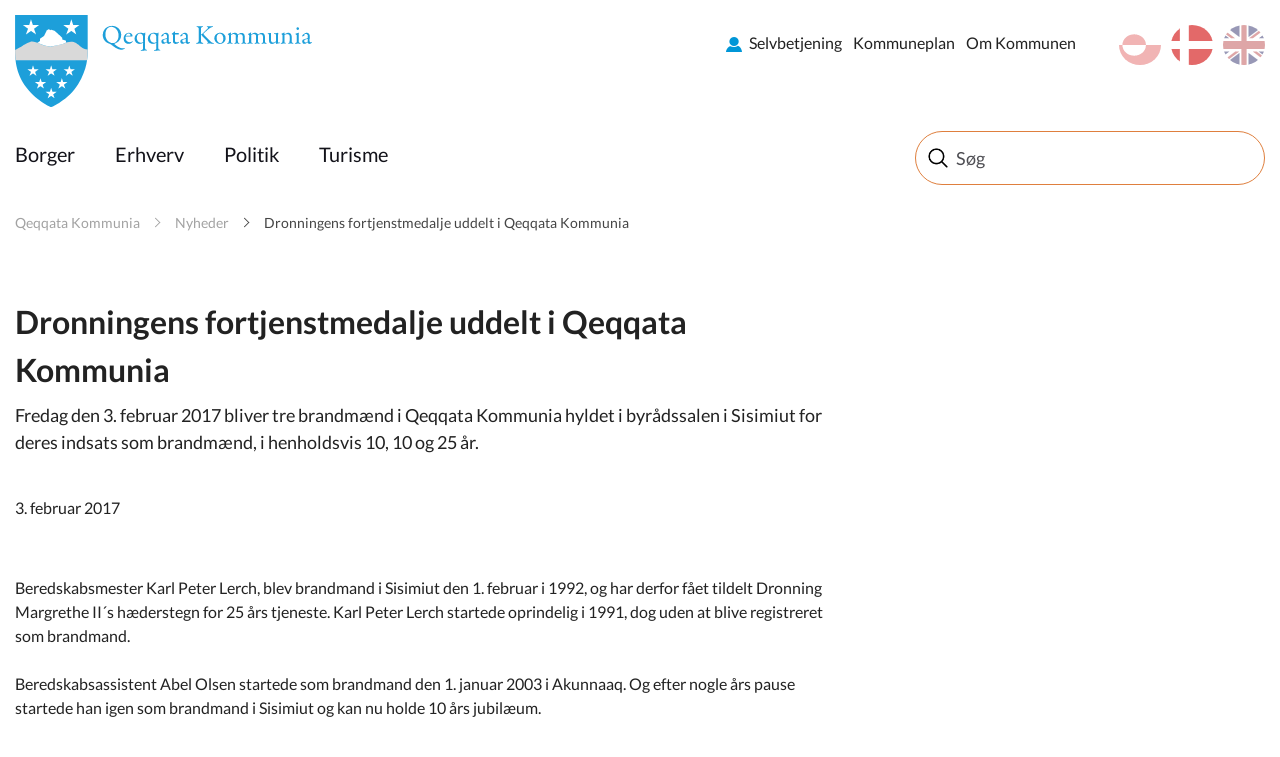

--- FILE ---
content_type: text/html; charset=utf-8
request_url: https://qeqqata.gl/nyheder/2017/02/brandmaend?sc_lang=da
body_size: 30053
content:



<!DOCTYPE html>
<html class="no-js">
    <head>
        <meta charset="utf-8" />
        <title>Dronningens fortjenstmedalje uddelt i Qeqqata Kommunia</title>
        <meta name="viewport" content="width=device-width, initial-scale=1.0, maximum-scale=1.0, minimum-scale=1.0, user-scalable=no">
            <meta name="title" content="Dronningens fortjenstmedalje uddelt i Qeqqata Kommunia" />
    <meta name="description" content="Fredag den 3. februar 2017 bliver tre brandm&#230;nd i Qeqqata Kommunia hyldet i byr&#229;dssalen i Sisimiut for deres indsats som brandm&#230;nd, i henholdsvis 10, 10 og 25 &#229;r." />
    <meta property="og:title" content="Dronningens fortjenstmedalje uddelt i Qeqqata Kommunia" />
    <meta property="og:description" content="Fredag den 3. februar 2017 bliver tre brandm&#230;nd i Qeqqata Kommunia hyldet i byr&#229;dssalen i Sisimiut for deres indsats som brandm&#230;nd, i henholdsvis 10, 10 og 25 &#229;r." />
    <meta property="og:url" content="https://qeqqata.gl/nyheder/2017/02/brandmaend?sc_lang=da" />
    <meta property="og:site_name" content="Qeqqata Kommunia" />
    <meta property="og:type" content="article" />
    <meta property="og:updated_time" content="2024-05-02T07:31:20.0000000Z" />
    <meta property="og:image" content="https://qeqqata.gl/resources/images/opengraph_default_image_da.png" />

        
        <!-- Remove no-js enable html5 elements -->
        <script type="text/javascript">
            //Clear no-js
            document.getElementsByTagName('html')[0].className = document.getElementsByTagName('html')[0].className.replace('no-js','');
            //Enable html5 elements in IE
            'article aside footer header nav section time'.replace(/\w+/g,function(n){document.createElement(n)});
        </script>
        <link rel="stylesheet" href="/resources/midt/css/styles.css?v=1_116_2957_0" />
        
        
            <link rel="stylesheet" href="/api/StyleConfigurator/StyleOverrideCss?revision=x9d2c2ad89ef84101bf75a2f1169d3090" />

        
    </head>


<body class=" NewsPage">
    <svg viewBox="0 0 100 100" xmlns="http://www.w3.org/2000/svg" style="display: none"><symbol viewBox="0 0 50.5 50.5" id="airplane"><title>airplane</title><path class="a" d="M25.25,0A25.25,25.25,0,1,0,50.5,25.25,25.28,25.28,0,0,0,25.25,0Zm0,48.5A23.25,23.25,0,1,1,48.5,25.25,23.28,23.28,0,0,1,25.25,48.5Z"/><path class="a" d="M39.22,20.62l-2-.8A5.19,5.19,0,0,0,33,20l-5.86,2.9L19.72,14.5a.27.27,0,0,0-.33-.07L16.14,16l4.5,10-4.77,2.36-3.24-3.08a.12.12,0,0,0-.15,0L10.3,26.41a.12.12,0,0,0-.06.16l1.85,3.74h0l2.73,5.53,24.5-12.11A1.7,1.7,0,0,0,39.22,20.62Z"/></symbol><symbol viewBox="0 0 50.5 50.5" id="books"><title>books</title><path class="a" d="M25.25,50.5A25.25,25.25,0,1,1,50.5,25.25,25.28,25.28,0,0,1,25.25,50.5Zm0-48.5A23.25,23.25,0,1,0,48.5,25.25,23.28,23.28,0,0,0,25.25,2Z"/><rect class="a" x="12.97" y="17.94" width="6" height="18" rx="1" ry="1"/><rect class="a" x="20.97" y="11.94" width="6" height="24" rx="1" ry="1"/><rect class="a" x="30.1" y="14.94" width="6" height="21" rx="1" ry="1" transform="translate(-6.71 12.86) rotate(-20)"/></symbol><symbol viewBox="0 0 50.5 50.5" id="briefcase"><title>briefcase</title> <path class="a" d="M25.25,50.5A25.25,25.25,0,1,1,50.5,25.25,25.28,25.28,0,0,1,25.25,50.5Zm0-48.5A23.25,23.25,0,1,0,48.5,25.25,23.28,23.28,0,0,0,25.25,2Z"/><path class="a" d="M30.75,17.38h-2V15c0-1.15-.44-1.62-1.5-1.62h-5c-1,0-1.5.56-1.5,1.62v2.38h-2V15a3.26,3.26,0,0,1,3.5-3.62h5A3.3,3.3,0,0,1,30.75,15Z"/><path class="a" d="M36.75,25.38V19a2.31,2.31,0,0,0-2.5-2.62h-19A2.3,2.3,0,0,0,12.75,19v6.38"/><path class="a" d="M12.75,25.38V33c0,1.66.84,2.38,2.5,2.38h19c1.66,0,2.5-.73,2.5-2.38V25.38"/></symbol><symbol viewBox="0 0 50.5 50.5" id="business"><title>business</title> <path class="a" d="M25.25,50.5A25.25,25.25,0,1,1,50.5,25.25,25.28,25.28,0,0,1,25.25,50.5Zm0-48.5A23.25,23.25,0,1,0,48.5,25.25,23.28,23.28,0,0,0,25.25,2Z"/><path class="a" d="M12.07,15.45v20h15v-7h4v7h6v-17a.57.57,0,0,0-.84-.5l-9.16,5v-4.5a.57.57,0,0,0-.84-.5l-9.16,5V15.45Z"/> </symbol><symbol viewBox="0 0 50.5 50.5" id="cogs"><title>cogs</title> <path class="a" d="M25.25,50.5A25.25,25.25,0,1,1,50.5,25.25,25.28,25.28,0,0,1,25.25,50.5Zm0-48.5A23.25,23.25,0,1,0,48.5,25.25,23.28,23.28,0,0,0,25.25,2Z"/><path class="a" d="M28.11,26.72l2.4.82,1.09-1.68-1.84-2A7.73,7.73,0,0,0,30.13,21l2.6-1.27-.42-2-3.13-.11a7.77,7.77,0,0,0-1.45-1.88l1.07-3.11-1.68-1.09L24.59,14a7.75,7.75,0,0,0-2-.32L21,10.5l-2,.42L19,14.45a7.75,7.75,0,0,0-1.69,1.1L14,14.42,12.9,16.1l2.24,2.41a7.77,7.77,0,0,0-.56,2.3l-2.81,1.37.42,2,2.89.1a7.7,7.7,0,0,0,1.49,2.45l-.88,2.55,1.68,1.09,1.85-1.72a7.71,7.71,0,0,0,3.12.67h0l1.07,2.19,2-.42.09-2.44A7.76,7.76,0,0,0,28.11,26.72Zm-6.63-9.36a4.2,4.2,0,1,1-3.24,5A4.21,4.21,0,0,1,21.48,17.36Z"/><path class="a" d="M34.88,36.95l1.51.05.29-1-1.44-.83a4,4,0,0,0-.19-1.21l1.26-1.18-.51-.92L34,32.33a4,4,0,0,0-.82-.63l.06-1.86-1-.29-.93,1.61a4,4,0,0,0-1,.1L29,29.92l-.92.51.45,1.67a4,4,0,0,0-.8.93L26.11,33l-.29,1,1.32.76a4,4,0,0,0,.09,1.48l-1,1,.51.92L28,37.76a4.05,4.05,0,0,0,1.29,1.08l0,1.28,1,.29.64-1.11.29,0a4.06,4.06,0,0,0,1.38-.25l.91,1,.92-.51L34,38.16A4,4,0,0,0,34.88,36.95Zm-5.82-2.32a2.2,2.2,0,1,1,1.51,2.72A2.19,2.19,0,0,1,29.06,34.63Z"/></symbol><symbol viewBox="0 0 50.5 50.5" id="cross"><title>cross</title> <path class="a" d="M25.25,50.5A25.25,25.25,0,1,1,50.5,25.25,25.28,25.28,0,0,1,25.25,50.5Zm0-48.5A23.25,23.25,0,1,0,48.5,25.25,23.28,23.28,0,0,0,25.25,2Z"/><polygon class="a" points="26.75 19.51 26.75 13.51 22.75 13.51 22.75 19.51 16.75 19.51 16.75 23.51 22.75 23.51 22.75 37.51 26.75 37.51 26.75 23.51 32.76 23.51 32.76 19.51 26.75 19.51"/></symbol><symbol viewBox="0 0 50.5 50.5" id="election"><title>election</title> <path class="a" d="M25.25,50.5A25.25,25.25,0,1,1,50.5,25.25,25.28,25.28,0,0,1,25.25,50.5Zm0-48.5A23.25,23.25,0,1,0,48.5,25.25,23.28,23.28,0,0,0,25.25,2Z"/><path class="a" d="M33.3,24.15v-13h-16v13h-4v12h24v-12Zm-14-11h12v17h-12Z"/><polygon class="a" points="27.74 16.93 25.57 19.1 23.4 16.93 22.39 17.93 24.57 20.1 22.39 22.27 23.4 23.27 25.57 21.1 27.74 23.27 28.74 22.27 26.57 20.1 28.74 17.93 27.74 16.93"/></symbol><symbol viewBox="0 0 50.5 50.5" id="entertainment"><title>entertainment</title> <path class="a" d="M25.25,0A25.25,25.25,0,1,0,50.5,25.25,25.28,25.28,0,0,0,25.25,0Zm0,48.5A23.25,23.25,0,1,1,48.5,25.25,23.28,23.28,0,0,1,25.25,48.5Z"/><rect class="a" x="28.93" y="23.11" width="2" height="2"/><rect class="a" x="33.93" y="23.11" width="2" height="2"/><path class="a" d="M37.93,17.11h-11v-2a2,2,0,0,0-2-2h-11a2,2,0,0,0-2,2v11a7.49,7.49,0,0,0,13.07,5,7.5,7.5,0,0,0,14.93-1v-11A2,2,0,0,0,37.93,17.11Zm-17,2h2v2h-2Zm-5,0h2v2h-2Zm5,9h-3a3,3,0,0,1-2.75-3h1.5c0,.69.56,1,1.25,1h3c.69,0,1.25-.31,1.25-1h1.5A3,3,0,0,1,20.93,28.11Zm17,2a5.5,5.5,0,0,1-11,0v-11h11Z"/><path class="a" d="M30.93,30.11h3c.69,0,1.25.31,1.25,1h1.5a3,3,0,0,0-2.75-3h-3a3,3,0,0,0-2.75,3h1.5C29.68,30.42,30.24,30.11,30.93,30.11Z"/></symbol><symbol viewBox="0 0 50.5 50.5" id="fish"><title>fish</title> <path class="a" d="M25.25,50.5A25.25,25.25,0,1,1,50.5,25.25,25.28,25.28,0,0,1,25.25,50.5Zm0-48.5A23.25,23.25,0,1,0,48.5,25.25,23.28,23.28,0,0,0,25.25,2Z"/><path class="a" d="M40.16,18.48c-3,.06-5.4,4-5.4,4v.14a15.47,15.47,0,0,0-12-5.24A14.81,14.81,0,0,0,9.66,24.69a.63.63,0,0,0,.06.63,14.66,14.66,0,0,0,13.07,7.33,15.49,15.49,0,0,0,12-5.24v.14s2.4,3.92,5.4,3.92a37,37,0,0,1-1.15-7A23.07,23.07,0,0,1,40.16,18.48ZM17,26.43a2,2,0,1,1,2-2A2,2,0,0,1,17,26.43Z"/><path class="a" d="M23.61,32.6l2.5,2.66a.66.66,0,0,0,1.15-.45V32.14a.66.66,0,0,0-.66-.66h-2.5A.66.66,0,0,0,23.61,32.6Z"/><path class="a" d="M23.61,17.37l2.5-2.66a.66.66,0,0,1,1.15.45v2.66a.66.66,0,0,1-.66.66h-2.5A.66.66,0,0,1,23.61,17.37Z"/></symbol><symbol viewBox="0 0 50.5 50.5" id="house"><title>house</title> <path class="a" d="M25.25,50.5A25.25,25.25,0,1,1,50.5,25.25,25.28,25.28,0,0,1,25.25,50.5Zm0-48.5A23.25,23.25,0,1,0,48.5,25.25,23.28,23.28,0,0,0,25.25,2Z"/><path class="a" d="M35.81,22.35,25.89,11a1.27,1.27,0,0,0-2,0L13.45,22.35c-.22.25-.7.58-.7.92V34.1c0,.76,1.42,1.22,2.18,1.22H35.18c.76,0,.57-.46.57-1.22V23.27C35.75,22.93,36,22.61,35.81,22.35Zm-14.05,6h-4v-4h4Zm9,0h-4v-4h4Z"/><rect class="a" x="30.25" y="12" width="3" height="8" rx="0.96" ry="0.96"/></symbol><symbol viewBox="0 0 50.5 50.5" id="law"><title>law</title> <path class="a" d="M25.25,50.5A25.25,25.25,0,1,1,50.5,25.25,25.28,25.28,0,0,1,25.25,50.5Zm0-48.5A23.25,23.25,0,1,0,48.5,25.25,23.28,23.28,0,0,0,25.25,2Z"/><path class="a" d="M37.43,16.88H13.31a.5.5,0,0,1-.5-.5V13.31a.5.5,0,0,1,.42-.49l12.56-1.92h.16l11.57,1.92a.5.5,0,0,1,.42.49v3.08A.5.5,0,0,1,37.43,16.88Z"/><rect class="a" x="12.65" y="33.25" width="25.13" height="4" rx="0.5" ry="0.5"/><rect class="a" x="14.87" y="19.38" width="2.75" height="11.38"/><rect class="a" x="20.95" y="19.38" width="2.75" height="11.38"/><rect class="a" x="27.04" y="19.38" width="2.75" height="11.38"/><rect class="a" x="33.12" y="19.38" width="2.75" height="11.38"/></symbol><symbol viewBox="0 0 50.5 50.5" id="lock"><title>lock</title><path class="a" d="M32.25,21V18c0-2.18-1.08-4.77-3-5.86-5.45-3.16-11,.7-11,5.86v3h-1a2,2,0,0,0-2,2V34a2,2,0,0,0,2,2h16a2,2,0,0,0,2-2V23a2,2,0,0,0-2-2Zm-11-3c0-3.08,3.47-5.34,6.71-3.09A4.14,4.14,0,0,1,29.25,18v3h-8Z"/><path class="a" d="M25.25,50.5A25.25,25.25,0,1,1,50.5,25.25,25.28,25.28,0,0,1,25.25,50.5Zm0-48.5A23.25,23.25,0,1,0,48.5,25.25,23.28,23.28,0,0,0,25.25,2Z"/></symbol><symbol viewBox="0 0 50.5 50.5" id="medical"><title>medical</title><path class="a" d="M25.25,0A25.25,25.25,0,1,0,50.5,25.25,25.28,25.28,0,0,0,25.25,0Zm0,48.5A23.25,23.25,0,1,1,48.5,25.25,23.28,23.28,0,0,1,25.25,48.5Z"/><polygon class="a" points="28.5 13.74 21.5 13.74 21.5 21.74 13.5 21.74 13.5 28.74 21.5 28.74 21.5 37.74 28.5 37.74 28.5 28.74 37.5 28.74 37.5 21.74 28.5 21.74 28.5 13.74"/></symbol><symbol viewBox="0 0 50.5 50.5" id="people"><title>people</title><path class="a" d="M36,29.43l-1.22.88-1.08,9.18h-6l-2-10V26c0-1.75-.86-3.62-2-3.85l1.17-2.34c.66-1.5,1.4-2.48,2.86-2.48H33a3.54,3.54,0,0,1,3.53,3.53v7.09A2.34,2.34,0,0,1,36,29.43ZM30.38,15.54A3.53,3.53,0,1,1,33.91,12,3.53,3.53,0,0,1,30.38,15.54ZM21.67,33.22l-.78,6.43H15.63l-1-6.43-1.1-1.12a2.89,2.89,0,0,1-.81-1.8V25.94c0-1.65,1.14-2.46,2.78-2.46h5.29A2.34,2.34,0,0,1,23.22,26V30.3a2.6,2.6,0,0,1-.46,1.8ZM18.14,21.72a2.65,2.65,0,1,1,2.65-2.65A2.65,2.65,0,0,1,18.14,21.72Z"/><path class="a" d="M25.25,50.5A25.25,25.25,0,1,1,50.5,25.25,25.28,25.28,0,0,1,25.25,50.5Zm0-48.5A23.25,23.25,0,1,0,48.5,25.25,23.28,23.28,0,0,0,25.25,2Z"/></symbol><symbol viewBox="0 0 50.5 50.5" id="selfservices"><title>selfservices</title> <style type="text/css"> .st0{fill:#EAECEE;} .st1{fill:#31495B;} .st2{fill:#EAECEE;stroke:#31495B;stroke-miterlimit:10;} .st3{fill:#FFFFFF;} .st4{fill:#465C6C;} .st5{fill-rule:evenodd;clip-rule:evenodd;fill:#31495B;} .st6{fill:#D6DBDE;} .st7{fill-rule:evenodd;clip-rule:evenodd;fill:none;stroke:#31495B;stroke-miterlimit:10;} .st8{fill:#42205D;} .st9{fill:#522E80;} .st10{fill:#63389B;} .st11{fill:#83929D;} .st12{fill:#FBB03B;} .st13{fill:#FBB84F;} .st14{fill:#E6E6E6;} .st15{fill:#F2F2F2;} .st16{fill:#D21034;} .st17{fill:#D00C33;} .st18{fill:none;stroke:#31495B;stroke-miterlimit:10;} .st19{fill:#98A4AD;} .st20{opacity:0.2;fill:url(#SVGID_1_);} .st21{fill:none;stroke:#FFFFFF;stroke-miterlimit:10;} .st22{fill:#44596A;} .st23{fill:#5A6D7C;} .st24{opacity:0.1;fill:#31495B;} .st25{opacity:0.2;fill:url(#SVGID_2_);} .st26{opacity:0.2;fill:url(#SVGID_3_);} .st27{fill:#FFF7EB;} .st28{fill:none;stroke:#FFFFFF;stroke-width:2;stroke-miterlimit:10;} .st29{fill:none;stroke:#98A4AD;stroke-miterlimit:10;} .st30{opacity:0.2;fill:#FFFFFF;} .st31{opacity:0.8;fill:#FFFFFF;} .st32{opacity:0.2;fill:url(#SVGID_4_);} .st33{opacity:0.2;fill:url(#SVGID_5_);} .st34{opacity:0.2;fill:url(#SVGID_6_);} .st35{opacity:0.2;fill:url(#SVGID_7_);} .st36{opacity:0.2;fill:url(#SVGID_8_);} .st37{fill:none;stroke:#506473;stroke-width:2;stroke-miterlimit:10;} .st38{fill:#506473;} .st39{fill:none;stroke:#506473;stroke-width:3.6;stroke-miterlimit:10;} .st40{fill:none;stroke:#506473;stroke-width:1.8857;stroke-miterlimit:10;} .st41{fill:#506474;} .st42{opacity:0.2;fill:url(#SVGID_9_);} .st43{opacity:0.2;fill:url(#SVGID_10_);} .st44{opacity:0.4;fill:#FFFFFF;} .st45{opacity:0.2;fill:url(#SVGID_11_);} .st46{opacity:0.2;fill:url(#SVGID_12_);} .st47{opacity:0.2;fill:url(#SVGID_13_);} .st48{opacity:0.2;fill:url(#SVGID_14_);} .st49{fill:#1D9FDA;} .st50{fill:#D9D9D9;} .st51{opacity:0.2;fill:url(#SVGID_15_);} .st52{fill:#506473;stroke:#506473;stroke-width:2;stroke-miterlimit:10;} .st53{fill:#FFFFFF;stroke:#506473;stroke-width:2;stroke-miterlimit:10;} .st54{fill:#506473;stroke:#506473;stroke-width:2.6515;stroke-miterlimit:10;} .st55{fill:none;stroke:#506473;stroke-width:2.6515;stroke-miterlimit:10;} .st56{fill:none;stroke:#FFFFFF;stroke-width:1.5;stroke-miterlimit:10;} .st57{fill:none;stroke:#506473;stroke-width:1.5;stroke-miterlimit:10;} .st58{fill:none;stroke:#000000;stroke-miterlimit:10;} .st59{opacity:0.2;fill:url(#SVGID_16_);} .st60{display:none;} .st61{display:inline;fill:#00FF00;} </style>  <g id="selfservices-Graphics"> <g> <path class="st12" d="M25.2,0C11.3,0,0,11.3,0,25.2s11.3,25.2,25.2,25.2s25.2-11.3,25.2-25.2S39.2,0,25.2,0z M25.2,48.5
			C12.4,48.5,2,38.1,2,25.2S12.4,2,25.2,2s23.2,10.4,23.2,23.2S38.1,48.5,25.2,48.5z"/> <circle class="st12" cx="24.9" cy="19.1" r="6"/> <path class="st12" d="M35.9,38.8c-0.2-5.9-5-10.7-11-10.7c-5.8,0-10.5,4.5-11,10.2c3,2.6,7,4.2,11.3,4.2
			C29.3,42.5,33,41.1,35.9,38.8z"/> </g> </g>  </symbol><symbol viewBox="0 0 50.5 50.5" id="social"><title>social</title><path class="a" d="M25.25,50.5A25.25,25.25,0,1,1,50.5,25.25,25.28,25.28,0,0,1,25.25,50.5Zm0-48.5A23.25,23.25,0,1,0,48.5,25.25,23.28,23.28,0,0,0,25.25,2Z"/><path class="a" d="M33.21,12l-4.5,4.67-2.46,2.46-1-1L21.52,16.9,17.3,12,7.3,22l4,4,4,4-.59.59v2.83L16.34,35h.41v1.41L18.34,38h1.41v.41L21.34,40h1.83l.59-.59L25.34,41h1.83l8.49-8.49,1-4L39.21,26l4-4Zm-19,14.09L22,19.16l2.23.74,4.54,4.54v1.17l-.07.07-5-4L19,26.32l-2.29,2.29Zm20.64,1.45-1,4L26.34,39h-.17l-.41-.41V37.44l1.71-1.71,1-1L27,33.32l-1,1-2.29,2.29L22.34,38h-.17l-.41-.41V36.44l2.71-2.71,1-1L24,31.32l-1,1-3.29,3.29-.41.41h-.17l-.41-.41V34.44l3.71-3.71L21,29.32,17.34,33h-.17l-.41-.41V31.44l3.68-3.68,3.69-3.16,4.71,3.77,1.93-1.93V23.62l-3-3v-.17l1-1,7.5,6.67Z"/></symbol><symbol viewBox="0 0 50.5 50.5" id="tax"><title>tax</title> <path class="a" d="M25.25,50.5A25.25,25.25,0,1,1,50.5,25.25,25.28,25.28,0,0,1,25.25,50.5Zm0-48.5A23.25,23.25,0,1,0,48.5,25.25,23.28,23.28,0,0,0,25.25,2Z"/><path class="a" d="M1.06,27.46a1.19,1.19,0,0,1,.75-.22l6.2.32a1.22,1.22,0,0,1,.64.32.87.87,0,0,1,.24.64L8.1,38.45a1,1,0,0,1-.28.66,1,1,0,0,1-.68.22H5.5m34.39-7.95q1,1.19-.64,2.78a32.5,32.5,0,0,1-4.85,3.14,25,25,0,0,1-5.49,2.58q-1,.24-7-.72t-8-1.43a3.14,3.14,0,0,0-2.54,1c-.16.21-.29.28-.4.2a.53.53,0,0,1-.2-.24.63.63,0,0,1,0-.2q.08-1.43.32-5.25t.32-5c0-.32.26-.5.79-.56h.16a48.79,48.79,0,0,1,6.36-.79,20.38,20.38,0,0,1,3.66.71Q24.71,28.28,27,29l2.5.8a1.19,1.19,0,0,1,.79.72,1.29,1.29,0,0,1-.12,1.19,2,2,0,0,1-1.39.88,7.8,7.8,0,0,1-3.14.16q-1.63-.24-2.94-.48t-1.31-.08q0,1,2.94,1.59a14.76,14.76,0,0,0,5.17.32A25.39,25.39,0,0,0,38,31.13,1.38,1.38,0,0,1,39.89,31.37ZM38.25,17.65a8.19,8.19,0,0,1-8.2,8.2,8,8,0,0,1-5.83-2.4,7.85,7.85,0,0,1-2.43-5.8,8,8,0,0,1,2.43-5.83A8,8,0,0,1,30,9.39a7.86,7.86,0,0,1,5.8,2.43A8,8,0,0,1,38.25,17.65ZM26.44,20.31V14.23H27.6v3.23L29,15.91H30.4l-1.51,1.61,1.61,2.8H29.25l-1.11-2-.54.57v1.41Zm5.67-2.8A3.54,3.54,0,0,0,32,19.06v1.25H30.8v-4.4h1.08v.63h.05a2.52,2.52,0,0,1,1.59-.64v1A2,2,0,0,0,32.1,17.51ZM34,20.29H32.81V19.12H34Zm2.39-2.64A6.33,6.33,0,0,0,30,11.33a6.33,6.33,0,0,0-6.32,6.32A6.32,6.32,0,0,0,30,24a6.32,6.32,0,0,0,6.32-6.32Z"/></symbol></svg>
    <div class="mobile-menu">
        <span class="mobile-show--close"></span>
        

    <div class="language_switch clearfix">
        <ul class="language-picker">
                <li><a href="https://qeqqata.gl/english?sc_lang=en" class="en ">en</a></li> 
                <li><a href="https://qeqqata.gl/nyheder/2017/02/brandmaend?sc_lang=da" class="dk active">da</a></li> 
                <li><a href="https://qeqqata.gl/nyheder/2017/02/brandmaend?sc_lang=kl-gl" class="gl ">kl-GL</a></li> 
        </ul>
    </div>


    

        <nav class="primary-navigation">
                <ul class="root-menu depth1">
<li class=" SubjectPage">
    <a href="/emner/borger?sc_lang=da" >Borger</a>
</li><li class=" SubjectPage">
    <a href="/emner/erhverv?sc_lang=da" >Erhverv</a>
</li><li class=" SubjectPage">
    <a href="/emner/politik?sc_lang=da" >Politik</a>
</li><li class=" SubjectPage">
    <a href="/emner/turisme?sc_lang=da" >Turisme</a>
</li>    </ul>

        </nav>
        <nav class="secondary-navigation right">
                <ul class="root-menu depth1">
<li class=" externallink selvbetjening">
    <a href="https://www.sullissivik.gl/My-Page?sc_lang=da-DK&amp;mupid=Qeqqata" >Selvbetjening</a>
</li><li class=" SubjectSubPage">
    <a href="/emner/om_kommunen/kommuneplanen?sc_lang=da" >Kommuneplan</a>
</li><li class=" SubjectPage">
    <a href="/emner/om_kommunen?sc_lang=da" >Om Kommunen</a>
</li>    </ul>

        </nav>
        
    </div>
    <div class="content-container">
        <header class="page-header">
            <div class="row">
                <div class="mobile-show--menu columns"></div>
                <div class="small-8 large-4 small-offset-4 large-offset-0 column">
                    <a href="/?sc_lang=da" class="logo mobile-logo" style="background-image: url('/-/media/qeqqata/logo/frontpage/logomobile_qeqqata.svg')"></a>
<a href="/?sc_lang=da" class="logo" style="background-image: url('/-/media/qeqqata/logo/frontpage/logo_qeqqata.svg')"></a>
                </div>
                <div class="small-10 medium-8 column service-box">
                    <div class="login right" style="margin: 25px 0 45px 25px">
                        
                    </div>
                    

    <div class="language_switch clearfix">
        <ul class="language-picker">
                <li><a href="https://qeqqata.gl/english?sc_lang=en" class="en ">en</a></li> 
                <li><a href="https://qeqqata.gl/nyheder/2017/02/brandmaend?sc_lang=da" class="dk active">da</a></li> 
                <li><a href="https://qeqqata.gl/nyheder/2017/02/brandmaend?sc_lang=kl-gl" class="gl ">kl-GL</a></li> 
        </ul>
    </div>


    

                    <nav class="secondary-navigation right">
                            <ul class="root-menu depth1">
<li class=" externallink selvbetjening">
    <a href="https://www.sullissivik.gl/My-Page?sc_lang=da-DK&amp;mupid=Qeqqata" >Selvbetjening</a>
</li><li class=" SubjectSubPage">
    <a href="/emner/om_kommunen/kommuneplanen?sc_lang=da" >Kommuneplan</a>
</li><li class=" SubjectPage">
    <a href="/emner/om_kommunen?sc_lang=da" >Om Kommunen</a>
</li>    </ul>

                    </nav>
                </div>
            </div>
            <div class="navbar">
                <div class="row">
                    <div class="small-12 medium-9 column ">
                        <nav class="primary-navigation" id="desktopNav">
                                <ul class="root-menu depth1">
<li class=" SubjectPage">
    <a href="/emner/borger?sc_lang=da" >Borger</a>
</li><li class=" SubjectPage">
    <a href="/emner/erhverv?sc_lang=da" >Erhverv</a>
</li><li class=" SubjectPage">
    <a href="/emner/politik?sc_lang=da" >Politik</a>
</li><li class=" SubjectPage">
    <a href="/emner/turisme?sc_lang=da" >Turisme</a>
</li>    </ul>

                        </nav>
                    </div>
                    <div class="small-12 medium-12 large-3 column">
                        <div class="search">
                            <form method="GET" action="/soeg?sc_lang=da" id="globalSearchFormTop">
    <input type="text" id="globalSearchQueryTop" name="query" data-search-suggestion-url="https://qeqqata.gl/api/globalsearch/autocomplete?sc_lang=da&amp;query=" placeholder="Søg" autocomplete="off"/>
    <div class="suggested-search-list"></div>
</form>
<!--<span class="spacer" data-search-spacer></span>-->
                        </div>
                    </div>
                </div>
            </div>
            <div class="menuOverlay"></div>
        </header>
        <!-- /page-header -->

        


    <section class="no-padding breadcrumbsContainer">
        <div class="row">
            <div class="medium-12 columns">
                <nav class="breadcrumbs">
                        <a href="/?sc_lang=da" class="">Qeqqata Kommunia</a>
                        <a href="/nyheder?sc_lang=da" class="">Nyheder</a>
                        <a href="/nyheder/2017/02/brandmaend?sc_lang=da" class="">Dronningens fortjenstmedalje uddelt i Qeqqata Kommunia</a>
                </nav>
            </div>
        </div>
    </section>


        <section class="  "  >
    <div class="row">
        <div class="medium-8 columns">
                <h1 class="header page-header">Dronningens fortjenstmedalje uddelt i Qeqqata Kommunia</h1> 
    <div class="manchet page-manchet">Fredag den 3. februar 2017 bliver tre brandm&#230;nd i Qeqqata Kommunia hyldet i byr&#229;dssalen i Sisimiut for deres indsats som brandm&#230;nd, i henholdsvis 10, 10 og 25 &#229;r.</div> 




<div class="row-fluid">
    <div class="col-md-6 col-md-offset-1">
        <div class="header-column-text">
            3. februar 2017
        </div>

    </div>
</div>
        </div>
        <div class="medium-4 columns">
            
        </div>
    </div>
</section><section class="  "  >
    <div class="row">
        <div class="medium-8 columns">
            <div class="content">
    <p>&nbsp;</p>
<p>Beredskabsmester Karl Peter Lerch, blev brandmand i Sisimiut den 1. februar i 1992, og har derfor f&aring;et tildelt Dronning Margrethe II&acute;s h&aelig;derstegn for 25 &aring;rs tjeneste. Karl Peter Lerch startede oprindelig i 1991, dog uden at blive registreret som brandmand. <br>
<br>
Beredskabsassistent Abel Olsen startede som brandmand den 1. januar 2003 i Akunnaaq. Og efter nogle &aring;rs pause startede han igen som brandmand i Sisimiut og kan nu holde 10 &aring;rs jubil&aelig;um. <br>
<br>
Beredskabsassistent Seth Lyberth startede sin karriere som brandmand den 1. februar 2007 i Sisimiut, og holder dermed 10 &aring;rs jubil&aelig;um. Seth Lyberth har som de andre to l&oslash;bende opkvalificeret sig inden for redning og brand.<br>
<br>
- At v&aelig;re brandmand er ikke et almindelig erhverv, det er en livstil. Mens alle andre flygter fra en br&aelig;ndende bygning, l&oslash;ber brandm&aelig;ndene dertil for at slukke branden, siger Beredskabschefen Ole Kreutzmann.<br>
<br>
Borgmester Hermann Berthelsen udtrykker ogs&aring; sin tak for de tre brandm&aelig;nds mange&aring;rige indsats, og n&aelig;vner ogs&aring; deres koner, k&aelig;rester og familier, som holder skansen derhjemme, n&aring;r alarmen lyder og brandm&aelig;ndene m&aring; tage af sted for at slukke en brand eller deltage i en redningsaktion.  <br>
<br>
Brandkorpset I Qeqqata Kommunia Sisimiut oplyser glad at der er I alt 17 der er blevet hyldet for deres tro tjeneste. 13 for 10 &aring;rs tjeneste, en for 20 &aring;rs tjeneste og tre for 25 &aring;rs tjeneste. </p>
</div>

        </div>
        <div class="medium-4 columns">
            
        </div>
    </div>
</section><section class="  "  >
    <div class="row">
        <div class="medium-12 columns">
            

    <ul class="small-block-grid-1 medium-block-grid-2 large-block-grid-3">
            <li>
                <a href="/nyheder/2026/01/snak-med-dit-barn?sc_lang=da" class="newsitem">
                    <span class="newsitem__date">12. januar 2026</span>
                    <h4 class="newsitem__header">Sådan støtter du dit barn i krisetid</h4>
                        <p class="newsitem__excerpt">B&#248;rn h&#248;rer ofte brudstykker af nyheder og ser adf&#230;rd eller diskussioner hos voksne, som de m&#229;ske ikke forst&#229;r. Der er derfor en god ide at holde ekstra &#248;je med dit barns adf&#230;rd. &#198;ndringer i dit barns adf&#230;rd kan betyde at barnet er bange eller bekymret, men ikke rigtig kan f&#229; det sagt. De har brug for en tryg voksen, der kan hj&#230;lpe med at forst&#229; og bearbejde deres f&#248;lelser.</p>
                    <span class="read-more">Se nyhed</span>
                </a>
            </li>
            <li>
                <a href="/nyheder/2026/01/nationalpark?sc_lang=da" class="newsitem">
                    <span class="newsitem__date">12. januar 2026</span>
                    <h4 class="newsitem__header">Ny Nationalpark i Vestgrønland - din mening er vigtig!</h4>
                        <p class="newsitem__excerpt">Kommune Qeqertalik, Qeqqata Kommunia og Naalakkersuisut vil skabe en ny nationalpark. L&#230;s mere her, og find ud af, hvordan du kan g&#248;re en forskel.</p>
                    <span class="read-more">Se nyhed</span>
                </a>
            </li>
            <li>
                <a href="/nyheder/2026/01/umimmaat?sc_lang=da" class="newsitem">
                    <span class="newsitem__date">7. januar 2026</span>
                    <h4 class="newsitem__header">Ansøgningsrunde til moskusvinterjagt 2026 i Kangerlussuaq</h4>
                        <p class="newsitem__excerpt">Hermed &#229;bnes mulighed for at s&#248;ge om moskusvinterjagt i jagtomr&#229;de 1, 2, 3 og forvaltningsomr&#229;de Sisimiut.</p>
                    <span class="read-more">Se nyhed</span>
                </a>
            </li>
    </ul>

        </div>
    </div>
</section>

        

        <div id="page-footer" class="section no-padding page-footer-section">
    <footer class="page-footer row">

        <div class="column small-12 medium-12">
            <div class="row">
                    <div class="small-12 medium-6 large-3 columns">
    <h3 class="h3">Kontakt</h3> 

<p><span><strong>Qeqqata Kommunia Sisimiut<br />
</strong>Makkorsip Aqq. 2<br />
Postboks 1014<br />
3911 Sisimiut<strong><br />
<br />
Qeqqata Kommunia Maniitsoq<br />
</strong>Kuuttartoq B1077<br />
Postboks 100<br />
3912 Maniitsoq </span></p>
<p><span>E-mail <a href="mailto:qeqqata@qeqqata.gl">qeqqata@qeqqata.gl</a></span>
<span>Telefon (+299) 70 21 00</span></p>
<p><span>CVR. NR. 31290945</span></p>
<p><span><a href="/-/media/qeqqata/pdf-filer/2024/qeqqata-kommunia--gln-dk-31-opd-051224.pdf">GLN (Global Location Number)</a><br />
</span></p>
<p><span><br />
</span></p>
<p><span><br />
</span>
</p>
<div title="Google Translator Anywhere" class="itanywhere-activator" style="left: 1px; top: 0px; display: none;">&nbsp;</div>                    </div>
                    <div class="small-12 medium-6 large-3 columns">
    <h3 class="h3">&#197;bningstider</h3> 

<p>Åbningstiderne gælder for fysiske og telefonisk henvendelser.</p>
<p>Mandag 10:00 - 15:00<br />
Tirsdag 10:00 - 15:00<br />
Onsdag Lukket<br />
Torsdag 10:00 - 15:00<br />
Fredag 10:00 - 15:00<br />
Weekend Lukket</p>
<p><strong>Benyt kommunens hjemmeside og spring køer over ved at betjene dig selv online.</strong></p>                    </div>
                    <div class="small-12 medium-6 large-3 columns">
        <h3 class="h3">Interne links</h3>
        <ul class="linklist">
                <li>
                        <a href="/kontakt?sc_lang=da" class="OrganizationArchivePage " >Kontakt</a>

                </li>
                <li>
                        <a href="/arrangementer?sc_lang=da" class="EventArchivePage " >Arrangementer</a>

                </li>
                <li>
                        <a href="/emner/politik/politikker_planer/politikker/persondata-politik?sc_lang=da" class="SubjectSubPage " >Persondata politik</a>

                </li>
                <li>
                        <a href="https://www.qeqqata.gl/ledige-stillinger?sc_lang=da" class=" " >Ledige stillinger</a>

                </li>
                <li>
                        <a href="/emner/om_kommunen/webmail_medarbejder?sc_lang=da" class="ArticlePage " >Webmail</a>

                </li>
                <li>
                        <a href="https://get.teamviewer.com/qekom" class=" "  target=_blank>TeamViewer</a>

                </li>
        </ul>        
                    </div>
                    <div class="small-12 medium-6 large-3 columns">
        <h3 class="h3">Eksterne links</h3>
        <ul class="linklist">
                <li>
                        <a href="http://inatsisit.gl" class=" "  target=_blank>Lovgivning</a>

                </li>
                <li>
                        <a href="https://www.nemid.nu/dk-da/" class=" " >NemID</a>

                </li>
                <li>
                        <a href="http://Sullissivik.gl" class=" " >Sullissivik.gl</a>

                </li>
        </ul>        
                    </div>
            </div>
        </div>
        
       
    </footer>
    
        <div class="cookie-disclaimer">
        <div class="row clearfix">
            <div class="small-12 column">
                Denne side bruger cookies for at gemme nogle informationer på din computer. <span class="btn cookie-accept-trigger">Acceptér</span> eller <a href="/cookies?sc_lang=da">læs mere her</a>.&nbsp;        
            </div>
        </div>
        
    </div>

</div>

        <!-- /page-footer -->
    </div>
    
<script src="https://cdnjs.cloudflare.com/polyfill/v3/polyfill.min.js?features=IntersectionObserver%2CIntersectionObserverEntry%2CArray.prototype.includes%2CArray.prototype.indexOf%2CArray.prototype.forEach%2CArray.from%2CObject.values%2Cfetch%2CmatchMedia%2Cviewport%2Csmoothscroll%2CCustomEvent%2CElement.prototype.closest%2CNodeList.prototype.forEach%2CElement.prototype.classList%2CResizeObserver"></script>
<script src="https://maps.googleapis.com/maps/api/js?key=AIzaSyDGDARmC0YsCSyVQcXQZbojXqMNJgamygw"></script>
<script src="/resources/midt/js/script.js?v=1_116_2957_0"></script>




    <script>
  (function(i,s,o,g,r,a,m){i['GoogleAnalyticsObject']=r;i[r]=i[r]||function(){
  (i[r].q=i[r].q||[]).push(arguments)},i[r].l=1*new Date();a=s.createElement(o),
  m=s.getElementsByTagName(o)[0];a.async=1;a.src=g;m.parentNode.insertBefore(a,m)
  })(window,document,'script','//www.google-analytics.com/analytics.js','ga');

  ga('create', 'UA-68009429-1', 'auto');
  ga('send', 'pageview');

</script>


    

</body>
</html>
